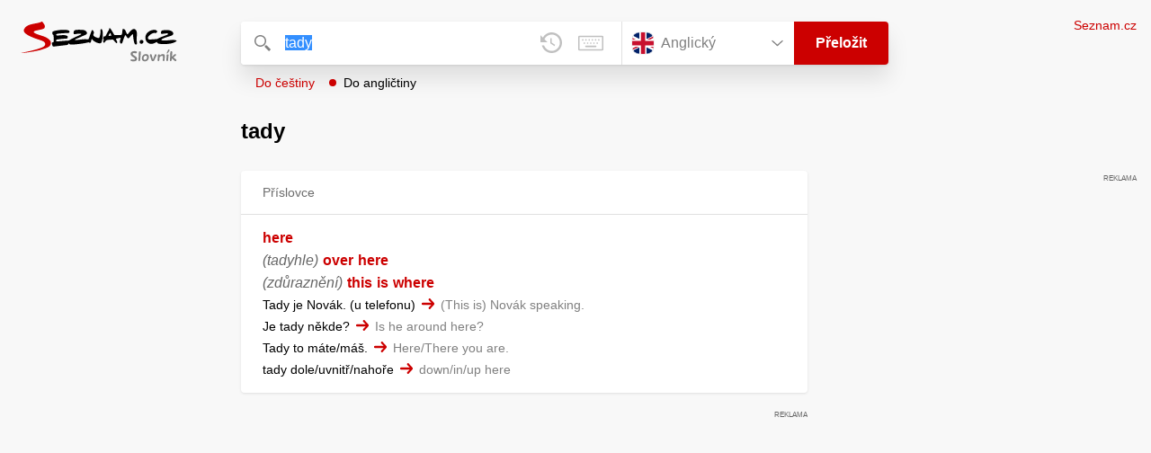

--- FILE ---
content_type: text/html; charset=utf-8
request_url: https://slovnik.seznam.cz/preklad/cesky_anglicky/tady
body_size: 8173
content:
<!DOCTYPE html><html><head><meta name="viewport" content="width=device-width" data-next-head=""/><meta charSet="UTF-8" data-next-head=""/><title data-next-head="">tady překlad z češtiny do angličtiny – Seznam Slovník</title><meta property="og:title" content="tady překlad z češtiny do angličtiny – Seznam Slovník" data-next-head=""/><meta name="viewport" content="width=device-width, initial-scale=1"/><link rel="manifest" href="/manifest.json"/><meta name="theme-color" content="#cc0000"/><meta http-equiv="X-UA-Compatible" content="IE=edge"/><link rel="apple-touch-icon" sizes="48x48" href="/icon-48.png"/><link rel="apple-touch-icon" sizes="72x72" href="/icon-72.png"/><link rel="apple-touch-icon" sizes="96x96" href="/icon-96.png"/><link rel="apple-touch-icon" sizes="128x128" href="/icon-128.png"/><link rel="apple-touch-icon" sizes="192x192" href="/icon-192.png"/><link rel="apple-touch-icon" sizes="384x384" href="/icon-384.png"/><link rel="apple-touch-icon" sizes="512x512" href="/icon-512.png"/><link rel="icon" href="/favicon.ico"/><meta name="robots" content="index, follow"/><link rel="canonical" href="https://slovnik.seznam.cz/preklad/cesky_anglicky/tady"/><meta name="twitter:card" content="summary"/><meta property="og:image:width" content="1200"/><meta property="og:image:height" content="630"/><link rel="search" type="application/opensearchdescription+xml" title="Seznam Slovník" href="/opensearch.xml"/><meta name="description" content="&#x27;tady&#x27; přeloženo ve vícejazyčném online slovníku.                             Překlady z češtiny do angličtiny, francouzštiny, němčiny, španělštiny, italštiny, ruštiny, slovenštiny a naopak."/><meta property="og:description" content="&#x27;tady&#x27; přeloženo ve vícejazyčném online slovníku.                             Překlady z češtiny do angličtiny, francouzštiny, němčiny, španělštiny, italštiny, ruštiny, slovenštiny a naopak."/><script id="sspConfig" data-nscript="beforeInteractive">window._sspDoNotLoadDOT = true;</script><link rel="preload" href="/_next/static/css/a0fe5a12e71ff434.css" as="style"/><link rel="stylesheet" href="/_next/static/css/a0fe5a12e71ff434.css" data-n-g=""/><noscript data-n-css=""></noscript><script defer="" nomodule="" src="/_next/static/chunks/polyfills-42372ed130431b0a.js"></script><script src="//h.seznam.cz/js/cmp2/cmp_stub.js" defer="" data-nscript="beforeInteractive"></script><script src="//h.seznam.cz/js/cmp2/scmp-int.js?auto_open=false" defer="" data-nscript="beforeInteractive"></script><script src="https://h.seznam.cz/js/dot-small.js" data-nscript="beforeInteractive"></script><script src="https://ssp.seznam.cz/static/js/ssp.js" defer="" data-nscript="beforeInteractive"></script><script id="loginScript" src="https://login.szn.cz/js/api/3/login.js" defer="" data-nscript="beforeInteractive"></script><script src="/_next/static/chunks/webpack-cb8b69a045348c34.js" defer=""></script><script src="/_next/static/chunks/framework-5ccde55005572d73.js" defer=""></script><script src="/_next/static/chunks/main-510c22b60896fe66.js" defer=""></script><script src="/_next/static/chunks/pages/_app-d13e340fb213133b.js" defer=""></script><script src="/_next/static/chunks/166-4a058cbd85293d71.js" defer=""></script><script src="/_next/static/chunks/328-1af1988abe334e19.js" defer=""></script><script src="/_next/static/chunks/148-f377bfcd497d3fa9.js" defer=""></script><script src="/_next/static/chunks/97-0219bc070b5d328b.js" defer=""></script><script src="/_next/static/chunks/pages/preklad-f802c0d9d61eeb4e.js" defer=""></script><script src="/_next/static/h_7QfjzvimWZ_AjL5Kn1P/_buildManifest.js" defer=""></script><script src="/_next/static/h_7QfjzvimWZ_AjL5Kn1P/_ssgManifest.js" defer=""></script></head><body><div id="__next"><div class="PageWrapper" data-dot-data="{&quot;reporter_name&quot;:&quot;page&quot;,&quot;reporter_variant&quot;:&quot;translate&quot;,&quot;language&quot;:&quot;en&quot;,&quot;query&quot;:&quot;tady&quot;}"><span class="blind-title" aria-live="assertive">tady překlad z češtiny do angličtiny – Seznam Slovník</span><header class="Header" role="banner" aria-label="Hlavička" data-dot-data="{&quot;reporter_name&quot;:&quot;header&quot;}"><div class="Header-logo"><a data-dot-data="{&quot;element_type&quot;:&quot;link&quot;,&quot;element_context&quot;:&quot;logo&quot;}" href="/preklad/anglicky"><svg viewBox="0 0 1238 342" class="Header-logo-image"><use xlink:href="#logo-344c3c23--sprite"></use></svg></a></div><div class="Header-form"><form role="search" class="Form" aria-labelledby="blind-form" data-dot-data="{&quot;reporter_name&quot;:&quot;form&quot;}"><h6 id="blind-form" class="blind">Vyhledej</h6><div class="Form-input Form-input-input"><div class="Form-input-input-iconWrapper Form-input-input-iconWrapper--search"><svg viewBox="0 0 18 18" class="Form-input-input-icon"><use xlink:href="#search-f98fb717--sprite"></use></svg></div><div class="Form-input-wrapper"><input class="szn-input-with-suggest-list Form-element Form-element-input" enterKeyHint="search" name="search" autoComplete="off" aria-label="Vyhledat" value="tady"/></div><div class="Form-input-input-suggestContainer"></div><button class="Form-input-input-iconWrapper Form-input-input-iconWrapper--clear Form-input-input-iconWrapper--button has-no-history" type="button" aria-label="Smazat" data-dot-data="{&quot;element_type&quot;:&quot;box&quot;,&quot;element_context&quot;:&quot;form&quot;,&quot;element_meaning&quot;:&quot;clear&quot;}"><svg viewBox="0 0 12 12" class="Form-input-input-icon"><use xlink:href="#clear-9f3a3e93--sprite"></use></svg></button><button class="Form-input-input-iconWrapper Form-input-input-iconWrapper--keyboard Form-input-input-iconWrapper--button Form-input-input-iconWrapper--last" type="button" aria-label="Virtuální klávesnice" data-dot-data="{&quot;element_type&quot;:&quot;box&quot;,&quot;element_context&quot;:&quot;form&quot;,&quot;element_meaning&quot;:&quot;keyboard&quot;}"><svg viewBox="0 0 30 18" class="Form-input-input-icon"><use xlink:href="#keyboard-1d1a5e8e--sprite"></use></svg></button></div><div class="Form-input-languageWrapper"><select tabindex="0" aria-label="Výběr jazyka" class="Form-element-hiddenSelect"><option id="Form-element-selectDropdown-item--en" value="en" selected="">Anglický</option><option id="Form-element-selectDropdown-item--de" value="de">Německý</option><option id="Form-element-selectDropdown-item--fr" value="fr">Francouzský</option><option id="Form-element-selectDropdown-item--it" value="it">Italský</option><option id="Form-element-selectDropdown-item--es" value="es">Španělský</option><option id="Form-element-selectDropdown-item--hr" value="hr">Chorvatský</option><option id="Form-element-selectDropdown-item--pl" value="pl">Polský</option><option id="Form-element-selectDropdown-item--ru" value="ru">Ruský</option><option id="Form-element-selectDropdown-item--sk" value="sk">Slovenský</option><option id="Form-element-selectDropdown-item--ua" value="ua">Ukrajinský</option></select><div class="Form-input Form-input-language" tabindex="-1"><button class="Form-element Form-element-select" type="button" tabindex="-1"><svg viewBox="0 0 26 26" class="Form-element-select-flag"><use xlink:href="#flag-en-29c54237--sprite"></use></svg><span class="Form-element-select-value">Anglický</span><svg viewBox="0 0 14 8" class="Form-element-select-arrow"><use xlink:href="#arrow-down-1db75ee3--sprite"></use></svg></button></div><div class="Form-input Form-input-button" data-dot-data="{&quot;element_type&quot;:&quot;box&quot;,&quot;element_context&quot;:&quot;form&quot;,&quot;element_meaning&quot;:&quot;submit&quot;}"><button type="submit" class="Form-element Form-element-button"><svg viewBox="0 0 18 18" class="mobile Form-element-button-search"><use xlink:href="#search-f98fb717--sprite"></use></svg><span class="desktop tablet">Přeložit</span></button></div></div><div class="Form-keyboard"><div class="Form-keyboard-control"><div class="Form-keyboard-control-left"><div class="Form-keyboard-select"><button class="Form-keyboard-select-button" type="button"><span class="Form-keyboard-select-value">Anglická</span><svg viewBox="0 0 14 8" class="Form-keyboard-select-arrow"><use xlink:href="#arrow-down-1db75ee3--sprite"></use></svg></button></div></div><div class="Form-keyboard-control-right"><button class="Form-keyboard-close" type="button">Zavřít</button></div></div><div class="Form-keyboard-row"><div class="Form-keyboard-key">`</div><div class="Form-keyboard-key">1</div><div class="Form-keyboard-key">2</div><div class="Form-keyboard-key">3</div><div class="Form-keyboard-key">4</div><div class="Form-keyboard-key">5</div><div class="Form-keyboard-key">6</div><div class="Form-keyboard-key">7</div><div class="Form-keyboard-key">8</div><div class="Form-keyboard-key">9</div><div class="Form-keyboard-key">0</div><div class="Form-keyboard-key">-</div><div class="Form-keyboard-key">=</div><div class="Form-keyboard-key Form-keyboard-key--backspace"><svg viewBox="0 0 26 13" class="Form-keyboard-key-backspace"><use xlink:href="#backspace-e1158fee--sprite"></use></svg></div></div><div class="Form-keyboard-row Form-keyboard-row--center"><div class="Form-keyboard-key">q</div><div class="Form-keyboard-key">w</div><div class="Form-keyboard-key">e</div><div class="Form-keyboard-key">r</div><div class="Form-keyboard-key">t</div><div class="Form-keyboard-key">y</div><div class="Form-keyboard-key">u</div><div class="Form-keyboard-key">i</div><div class="Form-keyboard-key">o</div><div class="Form-keyboard-key">p</div><div class="Form-keyboard-key">[</div><div class="Form-keyboard-key">]</div></div><div class="Form-keyboard-row"><div class="Form-keyboard-key Form-keyboard-key--caps">Caps</div><div class="Form-keyboard-key">a</div><div class="Form-keyboard-key">s</div><div class="Form-keyboard-key">d</div><div class="Form-keyboard-key">f</div><div class="Form-keyboard-key">g</div><div class="Form-keyboard-key">h</div><div class="Form-keyboard-key">j</div><div class="Form-keyboard-key">k</div><div class="Form-keyboard-key">l</div><div class="Form-keyboard-key">;</div><div class="Form-keyboard-key">&#x27;</div><div class="Form-keyboard-key Form-keyboard-key--enter"><svg viewBox="0 0 26 14" class="Form-keyboard-key-enter"><use xlink:href="#enter-9accb470--sprite"></use></svg></div></div><div class="Form-keyboard-row"><div class="Form-keyboard-key Form-keyboard-key--shift">Shift</div><div class="Form-keyboard-key">z</div><div class="Form-keyboard-key">x</div><div class="Form-keyboard-key">c</div><div class="Form-keyboard-key">v</div><div class="Form-keyboard-key">b</div><div class="Form-keyboard-key">n</div><div class="Form-keyboard-key">m</div><div class="Form-keyboard-key">,</div><div class="Form-keyboard-key">.</div><div class="Form-keyboard-key">/</div></div><div class="Form-keyboard-row Form-keyboard-row--center"><div class="Form-keyboard-key Form-keyboard-key--space"></div><div class="Form-keyboard-key Form-keyboard-key--rAlt">@&amp;#</div></div></div></form><div class="Header-direction"><a role="button" class="Header-direction-button" data-direction="to" tabindex="0" data-dot-data="{&quot;element_type&quot;:&quot;link&quot;,&quot;element_context&quot;:&quot;form&quot;,&quot;element_meaning&quot;:&quot;directionTo&quot;}" href="/preklad/anglicky_cesky/tady?strict=true">Do češtiny</a><a role="button" class="Header-direction-button active" data-direction="from" tabindex="0" data-dot-data="{&quot;element_type&quot;:&quot;link&quot;,&quot;element_context&quot;:&quot;form&quot;,&quot;element_meaning&quot;:&quot;directionFrom&quot;}" href="/preklad/cesky_anglicky/tady?strict=true">Do angličtiny</a></div></div><div class="Header-login"><szn-login-widget></szn-login-widget><a class="Header-login-link" href="https://seznam.cz" data-dot-data="{&quot;element_type&quot;:&quot;link&quot;,&quot;element_context&quot;:&quot;homepage&quot;}">Seznam.cz</a></div></header><main role="main" aria-labelledby="main-content" class="TranslatePage"><h6 class="blind" id="main-content">Hlavní obsah</h6><div class="TranslatePage-wrapper"><div class="TranslatePage-title"><h1 class="TranslatePage-word"><span class="TranslatePage-word--word">tady</span></h1></div><div class="TranslatePage-content"><div class="TranslatePage-results"><div class="TranslatePage-results-inner"><article class="Box Box--bold Box--partOfSpeech" data-dot-data="{&quot;reporter_name&quot;:&quot;translateBox&quot;}"><header class="Box-header"><h2 class="Box-header-title"><span>Příslovce</span></h2></header><section class="Box-content"><ul><li><span class="Box-content-line"><a lang="en" data-dot-data="{&quot;element_type&quot;:&quot;link&quot;,&quot;element_context&quot;:&quot;box&quot;,&quot;element_meaning&quot;:&quot;wordLink&quot;}" href="/preklad/anglicky_cesky/here?strict=true">here</a></span><span class="Box-content-line"><span lang="en"><span class='c'>(tadyhle)</span></span><span lang="en" class="space"> </span><a lang="en" data-dot-data="{&quot;element_type&quot;:&quot;link&quot;,&quot;element_context&quot;:&quot;box&quot;,&quot;element_meaning&quot;:&quot;wordLink&quot;}" href="/preklad/anglicky_cesky/over?strict=true">over</a><span lang="en" class="space"> </span><a lang="en" data-dot-data="{&quot;element_type&quot;:&quot;link&quot;,&quot;element_context&quot;:&quot;box&quot;,&quot;element_meaning&quot;:&quot;wordLink&quot;}" href="/preklad/anglicky_cesky/here?strict=true">here</a></span><span class="Box-content-line"><span lang="en"><span class='c'>(zdůraznění)</span></span><span lang="en" class="space"> </span><a lang="en" data-dot-data="{&quot;element_type&quot;:&quot;link&quot;,&quot;element_context&quot;:&quot;box&quot;,&quot;element_meaning&quot;:&quot;wordLink&quot;}" href="/preklad/anglicky_cesky/this?strict=true">this</a><span lang="en" class="space"> </span><a lang="en" data-dot-data="{&quot;element_type&quot;:&quot;link&quot;,&quot;element_context&quot;:&quot;box&quot;,&quot;element_meaning&quot;:&quot;wordLink&quot;}" href="/preklad/anglicky_cesky/is?strict=true">is</a><span lang="en" class="space"> </span><a lang="en" data-dot-data="{&quot;element_type&quot;:&quot;link&quot;,&quot;element_context&quot;:&quot;box&quot;,&quot;element_meaning&quot;:&quot;wordLink&quot;}" href="/preklad/anglicky_cesky/where?strict=true">where</a></span><span class="Box-content-line"><span lang="cs">Tady je Novák. <span class='d'>u telefonu</span></span><svg viewBox="0 0 14 11" class="Box-content-pointer"><use xlink:href="#arrow-pointer-7a87d64d--sprite"></use></svg><span lang="en" class="note">(This is) Novák speaking.</span></span><span class="Box-content-line"><span lang="cs">Je tady někde?</span><svg viewBox="0 0 14 11" class="Box-content-pointer"><use xlink:href="#arrow-pointer-7a87d64d--sprite"></use></svg><span lang="en" class="note">Is he around here?</span></span><span class="Box-content-line"><span lang="cs">Tady to máte/máš.</span><svg viewBox="0 0 14 11" class="Box-content-pointer"><use xlink:href="#arrow-pointer-7a87d64d--sprite"></use></svg><span lang="en" class="note">Here/There you are.</span></span><span class="Box-content-line"><span lang="cs">tady dole/uvnitř/nahoře</span><svg viewBox="0 0 14 11" class="Box-content-pointer"><use xlink:href="#arrow-pointer-7a87d64d--sprite"></use></svg><span lang="en" class="note">down/in/up here</span></span></li></ul></section></article><div class="MiddleContainer"></div><article class="Box Box--collapsable" data-dot-data="{&quot;reporter_name&quot;:&quot;relationsBox&quot;}"><header role="button" class="Box-header"><h2 class="Box-header-title">Synonyma</h2><button type="button" class="Box-header-button Box-header-button--expanded" tabindex="0" data-dot-data="{&quot;element_type&quot;:&quot;box&quot;,&quot;element_context&quot;:&quot;box&quot;,&quot;element_meaning&quot;:&quot;tableButton&quot;}"><svg viewBox="0 0 14 8" class="Box-header-button-icon turned"><use xlink:href="#arrow-down-1db75ee3--sprite"></use></svg></button></header><section class="Box-content"><p class="Box-content-words"><a data-dot-data="{&quot;element_type&quot;:&quot;link&quot;,&quot;element_context&quot;:&quot;box&quot;,&quot;element_meaning&quot;:&quot;wordLink&quot;}" class="Box-content-link" lang="cs" href="/preklad/cesky_anglicky/tu">tu</a> <a data-dot-data="{&quot;element_type&quot;:&quot;link&quot;,&quot;element_context&quot;:&quot;box&quot;,&quot;element_meaning&quot;:&quot;wordLink&quot;}" class="Box-content-link" lang="cs" href="/preklad/cesky_anglicky/zde">zde</a> </p></section></article><article class="Box Box--collapsable" data-dot-data="{&quot;reporter_name&quot;:&quot;relationsBox&quot;}"><header role="button" class="Box-header"><h2 class="Box-header-title">Antonyma</h2><button type="button" class="Box-header-button Box-header-button--expanded" tabindex="0" data-dot-data="{&quot;element_type&quot;:&quot;box&quot;,&quot;element_context&quot;:&quot;box&quot;,&quot;element_meaning&quot;:&quot;tableButton&quot;}"><svg viewBox="0 0 14 8" class="Box-header-button-icon turned"><use xlink:href="#arrow-down-1db75ee3--sprite"></use></svg></button></header><section class="Box-content"><p class="Box-content-words"><a data-dot-data="{&quot;element_type&quot;:&quot;link&quot;,&quot;element_context&quot;:&quot;box&quot;,&quot;element_meaning&quot;:&quot;wordLink&quot;}" class="Box-content-link" lang="cs" href="/preklad/cesky_anglicky/tam">tam</a> </p></section></article><article class="Box Box--collapsable" data-dot-data="{&quot;reporter_name&quot;:&quot;samplesBox&quot;}"><header class="Box-header"><h2 class="Box-header-title">Vyskytuje se v</h2><button type="button" class="Box-header-button Box-header-button--expanded" tabindex="0" data-dot-data="{&quot;element_type&quot;:&quot;box&quot;,&quot;element_context&quot;:&quot;box&quot;,&quot;element_meaning&quot;:&quot;tableButton&quot;}"><svg viewBox="0 0 14 8" class="Box-header-button-icon turned"><use xlink:href="#arrow-down-1db75ee3--sprite"></use></svg></button></header><section class="Box-content"><div class="Box-content-words"><p><a lang="cs" data-dot-data="{&quot;element_type&quot;:&quot;link&quot;,&quot;element_context&quot;:&quot;box&quot;,&quot;element_meaning&quot;:&quot;wordLink&quot;}" href="/preklad/anglicky_cesky/n%C4%9Bkde">někde</a>: <span lang="en">někde <span class='bold'>tady</span></span><svg viewBox="0 0 14 11" class="Box-content-pointer"><use xlink:href="#arrow-pointer-7a87d64d--sprite"></use></svg><span lang="cs" class="note">(somewhere) around here, over here, hereabouts</span></p><p><a lang="cs" data-dot-data="{&quot;element_type&quot;:&quot;link&quot;,&quot;element_context&quot;:&quot;box&quot;,&quot;element_meaning&quot;:&quot;wordLink&quot;}" href="/preklad/anglicky_cesky/bl%C3%ADzko">blízko</a>: <span lang="en">Je <span class='bold'>tady</span> někde blízko benzínka?</span><svg viewBox="0 0 14 11" class="Box-content-pointer"><use xlink:href="#arrow-pointer-7a87d64d--sprite"></use></svg><span lang="cs" class="note">Is there a gas station nearby?</span></p><p><a lang="cs" data-dot-data="{&quot;element_type&quot;:&quot;link&quot;,&quot;element_context&quot;:&quot;box&quot;,&quot;element_meaning&quot;:&quot;wordLink&quot;}" href="/preklad/anglicky_cesky/br%C3%A1t%20se">brát se</a>: <span lang="en">Kde se <span class='bold'>tady</span> bereš?</span><svg viewBox="0 0 14 11" class="Box-content-pointer"><use xlink:href="#arrow-pointer-7a87d64d--sprite"></use></svg><span lang="cs" class="note">What are you doing here?, What brings you here?</span></p><p><a lang="cs" data-dot-data="{&quot;element_type&quot;:&quot;link&quot;,&quot;element_context&quot;:&quot;box&quot;,&quot;element_meaning&quot;:&quot;wordLink&quot;}" href="/preklad/anglicky_cesky/b%C3%BDt">být</a>: <span lang="en">Jsem <span class='bold'>tady.</span></span><svg viewBox="0 0 14 11" class="Box-content-pointer"><use xlink:href="#arrow-pointer-7a87d64d--sprite"></use></svg><span lang="cs" class="note">I am here.</span></p><p><a lang="cs" data-dot-data="{&quot;element_type&quot;:&quot;link&quot;,&quot;element_context&quot;:&quot;box&quot;,&quot;element_meaning&quot;:&quot;wordLink&quot;}" href="/preklad/anglicky_cesky/b%C3%BDt">být</a>: <span lang="en">Není <span class='bold'>tady.</span></span><svg viewBox="0 0 14 11" class="Box-content-pointer"><use xlink:href="#arrow-pointer-7a87d64d--sprite"></use></svg><span lang="cs" class="note">He isn't here.</span></p><p><a lang="cs" data-dot-data="{&quot;element_type&quot;:&quot;link&quot;,&quot;element_context&quot;:&quot;box&quot;,&quot;element_meaning&quot;:&quot;wordLink&quot;}" href="/preklad/anglicky_cesky/d%C4%9Blat">dělat</a>: <span lang="en">Co <span class='bold'>(tady)</span> děláš?</span><svg viewBox="0 0 14 11" class="Box-content-pointer"><use xlink:href="#arrow-pointer-7a87d64d--sprite"></use></svg><span lang="cs" class="note">What are you doing (here)?</span></p><p><a lang="cs" data-dot-data="{&quot;element_type&quot;:&quot;link&quot;,&quot;element_context&quot;:&quot;box&quot;,&quot;element_meaning&quot;:&quot;wordLink&quot;}" href="/preklad/anglicky_cesky/dokud">dokud</a>: <span lang="en">Dokud jsem tu/<span class='bold'>tady</span> budu já ...</span><svg viewBox="0 0 14 11" class="Box-content-pointer"><use xlink:href="#arrow-pointer-7a87d64d--sprite"></use></svg><span lang="cs" class="note">As long as I am here ...</span></p><p><a lang="cs" data-dot-data="{&quot;element_type&quot;:&quot;link&quot;,&quot;element_context&quot;:&quot;box&quot;,&quot;element_meaning&quot;:&quot;wordLink&quot;}" href="/preklad/anglicky_cesky/dovolen%C3%A1">dovolená</a>: <span lang="en">Jsme <span class='bold'>tady</span> na dovolené.</span><svg viewBox="0 0 14 11" class="Box-content-pointer"><use xlink:href="#arrow-pointer-7a87d64d--sprite"></use></svg><span lang="cs" class="note">We are here on holiday.</span></p><p><a lang="cs" data-dot-data="{&quot;element_type&quot;:&quot;link&quot;,&quot;element_context&quot;:&quot;box&quot;,&quot;element_meaning&quot;:&quot;wordLink&quot;}" href="/preklad/anglicky_cesky/horko">horko</a>: <span lang="en">Je <span class='bold'>tady</span> horko.</span><svg viewBox="0 0 14 11" class="Box-content-pointer"><use xlink:href="#arrow-pointer-7a87d64d--sprite"></use></svg><span lang="cs" class="note">It's hot in here.</span></p><p><a lang="cs" data-dot-data="{&quot;element_type&quot;:&quot;link&quot;,&quot;element_context&quot;:&quot;box&quot;,&quot;element_meaning&quot;:&quot;wordLink&quot;}" href="/preklad/anglicky_cesky/chl%C3%ADvek">chlívek</a>: <span lang="en"><span class='bold'>Tady</span> je ale chlívek!</span><svg viewBox="0 0 14 11" class="Box-content-pointer"><use xlink:href="#arrow-pointer-7a87d64d--sprite"></use></svg><span lang="cs" class="note">What a sty!</span></p><p><a lang="cs" data-dot-data="{&quot;element_type&quot;:&quot;link&quot;,&quot;element_context&quot;:&quot;box&quot;,&quot;element_meaning&quot;:&quot;wordLink&quot;}" href="/preklad/anglicky_cesky/cht%C3%ADt">chtít</a>: <span lang="en">Chci, abys zůstal <span class='bold'>tady.</span></span><svg viewBox="0 0 14 11" class="Box-content-pointer"><use xlink:href="#arrow-pointer-7a87d64d--sprite"></use></svg><span lang="cs" class="note">I want you to stay here.</span></p><p><a lang="cs" data-dot-data="{&quot;element_type&quot;:&quot;link&quot;,&quot;element_context&quot;:&quot;box&quot;,&quot;element_meaning&quot;:&quot;wordLink&quot;}" href="/preklad/anglicky_cesky/chyb%C4%9Bt">chybět</a>: <span lang="en">Něco <span class='bold'>tady</span> chybí.</span><svg viewBox="0 0 14 11" class="Box-content-pointer"><use xlink:href="#arrow-pointer-7a87d64d--sprite"></use></svg><span lang="cs" class="note">Something is missing here.</span></p><p><a lang="cs" data-dot-data="{&quot;element_type&quot;:&quot;link&quot;,&quot;element_context&quot;:&quot;box&quot;,&quot;element_meaning&quot;:&quot;wordLink&quot;}" href="/preklad/anglicky_cesky/ji%C5%BE">již</a>: <span lang="en">Již <span class='bold'>tady</span> nebydlí.</span><svg viewBox="0 0 14 11" class="Box-content-pointer"><use xlink:href="#arrow-pointer-7a87d64d--sprite"></use></svg><span lang="cs" class="note">She doesn't live here any more.</span></p><p><a lang="cs" data-dot-data="{&quot;element_type&quot;:&quot;link&quot;,&quot;element_context&quot;:&quot;box&quot;,&quot;element_meaning&quot;:&quot;wordLink&quot;}" href="/preklad/anglicky_cesky/kdyby">kdyby</a>: <span lang="en">Kdyby tak byl <span class='bold'>tady.</span></span><svg viewBox="0 0 14 11" class="Box-content-pointer"><use xlink:href="#arrow-pointer-7a87d64d--sprite"></use></svg><span lang="cs" class="note">If only he were here.</span></p><p><a lang="cs" data-dot-data="{&quot;element_type&quot;:&quot;link&quot;,&quot;element_context&quot;:&quot;box&quot;,&quot;element_meaning&quot;:&quot;wordLink&quot;}" href="/preklad/anglicky_cesky/m%C3%ADt">mít</a>: <span lang="en"><span class='bold'>Tady</span> máš/máte.</span><svg viewBox="0 0 14 11" class="Box-content-pointer"><use xlink:href="#arrow-pointer-7a87d64d--sprite"></use></svg><span lang="cs" class="note"><span class='c'>při podávání</span> Here you are!</span></p><p><a lang="cs" data-dot-data="{&quot;element_type&quot;:&quot;link&quot;,&quot;element_context&quot;:&quot;box&quot;,&quot;element_meaning&quot;:&quot;wordLink&quot;}" href="/preklad/anglicky_cesky/motat%20se">motat se</a>: <span lang="en">Nemotej se <span class='bold'>tady</span>! <span class='d'>nepřekážej</span></span><svg viewBox="0 0 14 11" class="Box-content-pointer"><use xlink:href="#arrow-pointer-7a87d64d--sprite"></use></svg><span lang="cs" class="note">Get out of the way!</span></p><p><a lang="cs" data-dot-data="{&quot;element_type&quot;:&quot;link&quot;,&quot;element_context&quot;:&quot;box&quot;,&quot;element_meaning&quot;:&quot;wordLink&quot;}" href="/preklad/anglicky_cesky/n%C4%9Bkam">někam</a>: <span lang="en">Dá se <span class='bold'>tady</span> někam jít? <span class='d'>za zábavou</span></span><svg viewBox="0 0 14 11" class="Box-content-pointer"><use xlink:href="#arrow-pointer-7a87d64d--sprite"></use></svg><span lang="cs" class="note">Is there any place to go here?</span></p><p><a lang="cs" data-dot-data="{&quot;element_type&quot;:&quot;link&quot;,&quot;element_context&quot;:&quot;box&quot;,&quot;element_meaning&quot;:&quot;wordLink&quot;}" href="/preklad/anglicky_cesky/n%C4%9Bkdo">někdo</a>: <span lang="en">Je <span class='bold'>tady</span> někdo?</span><svg viewBox="0 0 14 11" class="Box-content-pointer"><use xlink:href="#arrow-pointer-7a87d64d--sprite"></use></svg><span lang="cs" class="note">(Is there) anybody here?</span></p><p><a lang="cs" data-dot-data="{&quot;element_type&quot;:&quot;link&quot;,&quot;element_context&quot;:&quot;box&quot;,&quot;element_meaning&quot;:&quot;wordLink&quot;}" href="/preklad/anglicky_cesky/ne%C5%BE">než</a>: <span lang="en">Než <span class='bold'>tady</span> čekat, půjdu sám.</span><svg viewBox="0 0 14 11" class="Box-content-pointer"><use xlink:href="#arrow-pointer-7a87d64d--sprite"></use></svg><span lang="cs" class="note">I'll go alone rather than wait.</span></p><p><a lang="cs" data-dot-data="{&quot;element_type&quot;:&quot;link&quot;,&quot;element_context&quot;:&quot;box&quot;,&quot;element_meaning&quot;:&quot;wordLink&quot;}" href="/preklad/anglicky_cesky/nikdo">nikdo</a>: <span lang="en"><span class='bold'>Tady</span> nikoho nenajdeme.</span><svg viewBox="0 0 14 11" class="Box-content-pointer"><use xlink:href="#arrow-pointer-7a87d64d--sprite"></use></svg><span lang="cs" class="note">We won't find anybody here.</span></p><p><a lang="cs" data-dot-data="{&quot;element_type&quot;:&quot;link&quot;,&quot;element_context&quot;:&quot;box&quot;,&quot;element_meaning&quot;:&quot;wordLink&quot;}" href="/preklad/anglicky_cesky/o">o</a>: <span lang="en">O to <span class='bold'>(tady)</span> nejde.</span><svg viewBox="0 0 14 11" class="Box-content-pointer"><use xlink:href="#arrow-pointer-7a87d64d--sprite"></use></svg><span lang="cs" class="note">That is not the point.</span></p><p><a lang="cs" data-dot-data="{&quot;element_type&quot;:&quot;link&quot;,&quot;element_context&quot;:&quot;box&quot;,&quot;element_meaning&quot;:&quot;wordLink&quot;}" href="/preklad/anglicky_cesky/pobl%C3%AD%C5%BE">poblíž</a>: <span lang="en">Je <span class='bold'>tady</span> poblíž lékárna?</span><svg viewBox="0 0 14 11" class="Box-content-pointer"><use xlink:href="#arrow-pointer-7a87d64d--sprite"></use></svg><span lang="cs" class="note">Is there a pharmacy near here?</span></p><p><a lang="cs" data-dot-data="{&quot;element_type&quot;:&quot;link&quot;,&quot;element_context&quot;:&quot;box&quot;,&quot;element_meaning&quot;:&quot;wordLink&quot;}" href="/preklad/anglicky_cesky/podepsat%20se">podepsat se</a>: <span lang="en">Podepište se <span class='bold'>tady.</span></span><svg viewBox="0 0 14 11" class="Box-content-pointer"><use xlink:href="#arrow-pointer-7a87d64d--sprite"></use></svg><span lang="cs" class="note">Put your signature here.</span></p><p><a lang="cs" data-dot-data="{&quot;element_type&quot;:&quot;link&quot;,&quot;element_context&quot;:&quot;box&quot;,&quot;element_meaning&quot;:&quot;wordLink&quot;}" href="/preklad/anglicky_cesky/policie">policie</a>: <span lang="en">Je <span class='bold'>tady</span> policie.</span><svg viewBox="0 0 14 11" class="Box-content-pointer"><use xlink:href="#arrow-pointer-7a87d64d--sprite"></use></svg><span lang="cs" class="note">The police are here.</span></p><p><a lang="cs" data-dot-data="{&quot;element_type&quot;:&quot;link&quot;,&quot;element_context&quot;:&quot;box&quot;,&quot;element_meaning&quot;:&quot;wordLink&quot;}" href="/preklad/anglicky_cesky/poprv%C3%A9">poprvé</a>: <span lang="en">Jste <span class='bold'>tady</span> poprvé?</span><svg viewBox="0 0 14 11" class="Box-content-pointer"><use xlink:href="#arrow-pointer-7a87d64d--sprite"></use></svg><span lang="cs" class="note">Is this your first time/stay here?, Are you here for the first time?</span></p><p><a lang="cs" data-dot-data="{&quot;element_type&quot;:&quot;link&quot;,&quot;element_context&quot;:&quot;box&quot;,&quot;element_meaning&quot;:&quot;wordLink&quot;}" href="/preklad/anglicky_cesky/prvn%C4%9B">prvně</a>: <span lang="en">Jste <span class='bold'>tady</span> prvně?</span><svg viewBox="0 0 14 11" class="Box-content-pointer"><use xlink:href="#arrow-pointer-7a87d64d--sprite"></use></svg><span lang="cs" class="note">Are you here for the first time?, Is this your first time here?</span></p><p><a lang="cs" data-dot-data="{&quot;element_type&quot;:&quot;link&quot;,&quot;element_context&quot;:&quot;box&quot;,&quot;element_meaning&quot;:&quot;wordLink&quot;}" href="/preklad/anglicky_cesky/sch%C3%A1zet">scházet</a>: <span lang="en">Něco <span class='bold'>tady</span> schází.</span><svg viewBox="0 0 14 11" class="Box-content-pointer"><use xlink:href="#arrow-pointer-7a87d64d--sprite"></use></svg><span lang="cs" class="note">Something is missing here.</span></p><p><a lang="cs" data-dot-data="{&quot;element_type&quot;:&quot;link&quot;,&quot;element_context&quot;:&quot;box&quot;,&quot;element_meaning&quot;:&quot;wordLink&quot;}" href="/preklad/anglicky_cesky/stav%C4%9Bt">stavět</a>: <span lang="en">Vlak <span class='bold'>tady</span> nestaví.</span><svg viewBox="0 0 14 11" class="Box-content-pointer"><use xlink:href="#arrow-pointer-7a87d64d--sprite"></use></svg><span lang="cs" class="note">The train doesn't stop/call here.</span></p><p><a lang="cs" data-dot-data="{&quot;element_type&quot;:&quot;link&quot;,&quot;element_context&quot;:&quot;box&quot;,&quot;element_meaning&quot;:&quot;wordLink&quot;}" href="/preklad/anglicky_cesky/%C5%A1%C3%A9fovat">šéfovat</a>: <span lang="en">Kdo tomu <span class='bold'>tady</span> šéfuje?</span><svg viewBox="0 0 14 11" class="Box-content-pointer"><use xlink:href="#arrow-pointer-7a87d64d--sprite"></use></svg><span lang="cs" class="note">Who is in charge here?</span></p><p><a lang="cs" data-dot-data="{&quot;element_type&quot;:&quot;link&quot;,&quot;element_context&quot;:&quot;box&quot;,&quot;element_meaning&quot;:&quot;wordLink&quot;}" href="/preklad/anglicky_cesky/v%C4%9B%C4%8Dnost">věčnost</a>: <span lang="en">Čekám <span class='bold'>tady</span> věčnost.</span><svg viewBox="0 0 14 11" class="Box-content-pointer"><use xlink:href="#arrow-pointer-7a87d64d--sprite"></use></svg><span lang="cs" class="note">I've been waiting here for ages.</span></p><p><a lang="cs" data-dot-data="{&quot;element_type&quot;:&quot;link&quot;,&quot;element_context&quot;:&quot;box&quot;,&quot;element_meaning&quot;:&quot;wordLink&quot;}" href="/preklad/anglicky_cesky/vedro">vedro</a>: <span lang="en">Je <span class='bold'>(tady)</span> vedro.</span><svg viewBox="0 0 14 11" class="Box-content-pointer"><use xlink:href="#arrow-pointer-7a87d64d--sprite"></use></svg><span lang="cs" class="note">It is very hot (here).</span></p><p><a lang="cs" data-dot-data="{&quot;element_type&quot;:&quot;link&quot;,&quot;element_context&quot;:&quot;box&quot;,&quot;element_meaning&quot;:&quot;wordLink&quot;}" href="/preklad/anglicky_cesky/z%C5%AFstat">zůstat</a>: <span lang="en">Jak dlouho <span class='bold'>tady</span> zůstanete?</span><svg viewBox="0 0 14 11" class="Box-content-pointer"><use xlink:href="#arrow-pointer-7a87d64d--sprite"></use></svg><span lang="cs" class="note">How long are you going to stay?</span></p><p><a lang="cs" data-dot-data="{&quot;element_type&quot;:&quot;link&quot;,&quot;element_context&quot;:&quot;box&quot;,&quot;element_meaning&quot;:&quot;wordLink&quot;}" href="/preklad/cesky_anglicky/here">here</a>: <span lang="en">near here</span><svg viewBox="0 0 14 11" class="Box-content-pointer"><use xlink:href="#arrow-pointer-7a87d64d--sprite"></use></svg><span lang="cs" class="note"><span class='bold'>tady</span> poblíž</span></p><p><a lang="cs" data-dot-data="{&quot;element_type&quot;:&quot;link&quot;,&quot;element_context&quot;:&quot;box&quot;,&quot;element_meaning&quot;:&quot;wordLink&quot;}" href="/preklad/cesky_anglicky/near">near</a>: <span lang="en">near here</span><svg viewBox="0 0 14 11" class="Box-content-pointer"><use xlink:href="#arrow-pointer-7a87d64d--sprite"></use></svg><span lang="cs" class="note"><span class='bold'>tady</span> poblíž, nedaleko odsud</span></p><p><a lang="cs" data-dot-data="{&quot;element_type&quot;:&quot;link&quot;,&quot;element_context&quot;:&quot;box&quot;,&quot;element_meaning&quot;:&quot;wordLink&quot;}" href="/preklad/cesky_anglicky/anybody">anybody</a>: <span lang="en">Is there anybody here?</span><svg viewBox="0 0 14 11" class="Box-content-pointer"><use xlink:href="#arrow-pointer-7a87d64d--sprite"></use></svg><span lang="cs" class="note">Je <span class='bold'>tady</span> někdo?</span></p><p><a lang="cs" data-dot-data="{&quot;element_type&quot;:&quot;link&quot;,&quot;element_context&quot;:&quot;box&quot;,&quot;element_meaning&quot;:&quot;wordLink&quot;}" href="/preklad/cesky_anglicky/be">be</a>: <span lang="en">I am still here.</span><svg viewBox="0 0 14 11" class="Box-content-pointer"><use xlink:href="#arrow-pointer-7a87d64d--sprite"></use></svg><span lang="cs" class="note">Ještě jsem <span class='bold'>tady.</span></span></p><p><a lang="cs" data-dot-data="{&quot;element_type&quot;:&quot;link&quot;,&quot;element_context&quot;:&quot;box&quot;,&quot;element_meaning&quot;:&quot;wordLink&quot;}" href="/preklad/cesky_anglicky/before">before</a>: <span lang="en">I have never been here before.</span><svg viewBox="0 0 14 11" class="Box-content-pointer"><use xlink:href="#arrow-pointer-7a87d64d--sprite"></use></svg><span lang="cs" class="note">Nikdy předtím jsem <span class='bold'>tady</span> nebyl.</span></p><p><a lang="cs" data-dot-data="{&quot;element_type&quot;:&quot;link&quot;,&quot;element_context&quot;:&quot;box&quot;,&quot;element_meaning&quot;:&quot;wordLink&quot;}" href="/preklad/cesky_anglicky/business">business</a>: <span lang="en">I'm here on business.</span><svg viewBox="0 0 14 11" class="Box-content-pointer"><use xlink:href="#arrow-pointer-7a87d64d--sprite"></use></svg><span lang="cs" class="note">Jsem <span class='bold'>tady</span> služebně.</span></p><p><a lang="cs" data-dot-data="{&quot;element_type&quot;:&quot;link&quot;,&quot;element_context&quot;:&quot;box&quot;,&quot;element_meaning&quot;:&quot;wordLink&quot;}" href="/preklad/cesky_anglicky/charge">charge</a>: <span lang="en">Who is in charge here?</span><svg viewBox="0 0 14 11" class="Box-content-pointer"><use xlink:href="#arrow-pointer-7a87d64d--sprite"></use></svg><span lang="cs" class="note">Kdo to <span class='bold'>tady</span> vede?, Kdo tomu <span class='bold'>tady</span> šéfuje?</span></p><p><a lang="cs" data-dot-data="{&quot;element_type&quot;:&quot;link&quot;,&quot;element_context&quot;:&quot;box&quot;,&quot;element_meaning&quot;:&quot;wordLink&quot;}" href="/preklad/cesky_anglicky/do">do</a>: <span lang="en">What are you doing here?</span><svg viewBox="0 0 14 11" class="Box-content-pointer"><use xlink:href="#arrow-pointer-7a87d64d--sprite"></use></svg><span lang="cs" class="note">Co <span class='bold'>tady</span> děláš?</span></p><p><a lang="cs" data-dot-data="{&quot;element_type&quot;:&quot;link&quot;,&quot;element_context&quot;:&quot;box&quot;,&quot;element_meaning&quot;:&quot;wordLink&quot;}" href="/preklad/cesky_anglicky/do">do</a>: <span lang="en">Does he work here? – No, he doesn't.</span><svg viewBox="0 0 14 11" class="Box-content-pointer"><use xlink:href="#arrow-pointer-7a87d64d--sprite"></use></svg><span lang="cs" class="note">Pracuje <span class='bold'>tady</span>? – Nepracuje.</span></p><p><a lang="cs" data-dot-data="{&quot;element_type&quot;:&quot;link&quot;,&quot;element_context&quot;:&quot;box&quot;,&quot;element_meaning&quot;:&quot;wordLink&quot;}" href="/preklad/cesky_anglicky/here">here</a>: <span lang="en">Here we are.</span><svg viewBox="0 0 14 11" class="Box-content-pointer"><use xlink:href="#arrow-pointer-7a87d64d--sprite"></use></svg><span lang="cs" class="note">Tak jsme <span class='bold'>tady.</span> <span class='d'>po příjezdu na určité místo</span></span></p><p><a lang="cs" data-dot-data="{&quot;element_type&quot;:&quot;link&quot;,&quot;element_context&quot;:&quot;box&quot;,&quot;element_meaning&quot;:&quot;wordLink&quot;}" href="/preklad/cesky_anglicky/here">here</a>: <span lang="en">Here you are.</span><svg viewBox="0 0 14 11" class="Box-content-pointer"><use xlink:href="#arrow-pointer-7a87d64d--sprite"></use></svg><span lang="cs" class="note"><span class='bold'>Tady</span> to máš., Prosím <span class='bold'>(tady</span> je to). <span class='d'>při předání ap.</span></span></p><p><a lang="cs" data-dot-data="{&quot;element_type&quot;:&quot;link&quot;,&quot;element_context&quot;:&quot;box&quot;,&quot;element_meaning&quot;:&quot;wordLink&quot;}" href="/preklad/cesky_anglicky/it">it</a>: <span lang="en">I like it here.</span><svg viewBox="0 0 14 11" class="Box-content-pointer"><use xlink:href="#arrow-pointer-7a87d64d--sprite"></use></svg><span lang="cs" class="note">Líbí se mi <span class='bold'>tady.</span></span></p><p><a lang="cs" data-dot-data="{&quot;element_type&quot;:&quot;link&quot;,&quot;element_context&quot;:&quot;box&quot;,&quot;element_meaning&quot;:&quot;wordLink&quot;}" href="/preklad/cesky_anglicky/it">it</a>: <span lang="en">It's Max.</span><svg viewBox="0 0 14 11" class="Box-content-pointer"><use xlink:href="#arrow-pointer-7a87d64d--sprite"></use></svg><span lang="cs" class="note"><span class='bold'>Tady</span> je/U telefonu Max.</span></p><p><a lang="cs" data-dot-data="{&quot;element_type&quot;:&quot;link&quot;,&quot;element_context&quot;:&quot;box&quot;,&quot;element_meaning&quot;:&quot;wordLink&quot;}" href="/preklad/cesky_anglicky/mind">mind</a>: <span lang="en">Would you mind my smoking here?</span><svg viewBox="0 0 14 11" class="Box-content-pointer"><use xlink:href="#arrow-pointer-7a87d64d--sprite"></use></svg><span lang="cs" class="note">Nevadilo by Vám, kdybych <span class='bold'>tady</span> kouřil?</span></p><p><a lang="cs" data-dot-data="{&quot;element_type&quot;:&quot;link&quot;,&quot;element_context&quot;:&quot;box&quot;,&quot;element_meaning&quot;:&quot;wordLink&quot;}" href="/preklad/cesky_anglicky/missing">missing</a>: <span lang="en">Something is missing here.</span><svg viewBox="0 0 14 11" class="Box-content-pointer"><use xlink:href="#arrow-pointer-7a87d64d--sprite"></use></svg><span lang="cs" class="note">Něco <span class='bold'>tady</span> chybí.</span></p><p><a lang="cs" data-dot-data="{&quot;element_type&quot;:&quot;link&quot;,&quot;element_context&quot;:&quot;box&quot;,&quot;element_meaning&quot;:&quot;wordLink&quot;}" href="/preklad/cesky_anglicky/one">one</a>: <span lang="en">One can't eat here.</span><svg viewBox="0 0 14 11" class="Box-content-pointer"><use xlink:href="#arrow-pointer-7a87d64d--sprite"></use></svg><span lang="cs" class="note"><span class='bold'>Tady</span> se nedá jíst.</span></p><p><a lang="cs" data-dot-data="{&quot;element_type&quot;:&quot;link&quot;,&quot;element_context&quot;:&quot;box&quot;,&quot;element_meaning&quot;:&quot;wordLink&quot;}" href="/preklad/cesky_anglicky/pending">pending</a>: <span lang="en">He is here pending his request for asylum.</span><svg viewBox="0 0 14 11" class="Box-content-pointer"><use xlink:href="#arrow-pointer-7a87d64d--sprite"></use></svg><span lang="cs" class="note">Je <span class='bold'>tady</span> na vyřízení své žádosti o azyl.</span></p><p><a lang="cs" data-dot-data="{&quot;element_type&quot;:&quot;link&quot;,&quot;element_context&quot;:&quot;box&quot;,&quot;element_meaning&quot;:&quot;wordLink&quot;}" href="/preklad/cesky_anglicky/plentiful">plentiful</a>: <span lang="en">Fish is plentiful here.</span><svg viewBox="0 0 14 11" class="Box-content-pointer"><use xlink:href="#arrow-pointer-7a87d64d--sprite"></use></svg><span lang="cs" class="note">Je <span class='bold'>tady</span> spousta ryb.</span></p><p><a lang="cs" data-dot-data="{&quot;element_type&quot;:&quot;link&quot;,&quot;element_context&quot;:&quot;box&quot;,&quot;element_meaning&quot;:&quot;wordLink&quot;}" href="/preklad/cesky_anglicky/point">point</a>: <span lang="en">That is not the point.</span><svg viewBox="0 0 14 11" class="Box-content-pointer"><use xlink:href="#arrow-pointer-7a87d64d--sprite"></use></svg><span lang="cs" class="note">O to <span class='bold'>tady</span> nejde.</span></p><p><a lang="cs" data-dot-data="{&quot;element_type&quot;:&quot;link&quot;,&quot;element_context&quot;:&quot;box&quot;,&quot;element_meaning&quot;:&quot;wordLink&quot;}" href="/preklad/cesky_anglicky/quit">quit</a>: <span lang="en">I quit.</span><svg viewBox="0 0 14 11" class="Box-content-pointer"><use xlink:href="#arrow-pointer-7a87d64d--sprite"></use></svg><span lang="cs" class="note">Končím <span class='bold'>(tady).</span> <span class='d'>v práci ap.</span></span></p><p><a lang="cs" data-dot-data="{&quot;element_type&quot;:&quot;link&quot;,&quot;element_context&quot;:&quot;box&quot;,&quot;element_meaning&quot;:&quot;wordLink&quot;}" href="/preklad/cesky_anglicky/right">right</a>: <span lang="en">Right here, right now.</span><svg viewBox="0 0 14 11" class="Box-content-pointer"><use xlink:href="#arrow-pointer-7a87d64d--sprite"></use></svg><span lang="cs" class="note">Právě <span class='bold'>tady</span>, právě teď.</span></p><p><a lang="cs" data-dot-data="{&quot;element_type&quot;:&quot;link&quot;,&quot;element_context&quot;:&quot;box&quot;,&quot;element_meaning&quot;:&quot;wordLink&quot;}" href="/preklad/cesky_anglicky/safe">safe</a>: <span lang="en">You are safe here.</span><svg viewBox="0 0 14 11" class="Box-content-pointer"><use xlink:href="#arrow-pointer-7a87d64d--sprite"></use></svg><span lang="cs" class="note"><span class='bold'>Tady</span> jste v bezpečí.</span></p><p><a lang="cs" data-dot-data="{&quot;element_type&quot;:&quot;link&quot;,&quot;element_context&quot;:&quot;box&quot;,&quot;element_meaning&quot;:&quot;wordLink&quot;}" href="/preklad/cesky_anglicky/something">something</a>: <span lang="en">He is here, that's something.</span><svg viewBox="0 0 14 11" class="Box-content-pointer"><use xlink:href="#arrow-pointer-7a87d64d--sprite"></use></svg><span lang="cs" class="note">Je <span class='bold'>tady</span>, alespoň že to.</span></p><p><a lang="cs" data-dot-data="{&quot;element_type&quot;:&quot;link&quot;,&quot;element_context&quot;:&quot;box&quot;,&quot;element_meaning&quot;:&quot;wordLink&quot;}" href="/preklad/cesky_anglicky/still">still</a>: <span lang="en">Are you still here?</span><svg viewBox="0 0 14 11" class="Box-content-pointer"><use xlink:href="#arrow-pointer-7a87d64d--sprite"></use></svg><span lang="cs" class="note">Ty jsi ještě <span class='bold'>tady</span>?</span></p><p><a lang="cs" data-dot-data="{&quot;element_type&quot;:&quot;link&quot;,&quot;element_context&quot;:&quot;box&quot;,&quot;element_meaning&quot;:&quot;wordLink&quot;}" href="/preklad/cesky_anglicky/they">they</a>: <span lang="en">They are here.</span><svg viewBox="0 0 14 11" class="Box-content-pointer"><use xlink:href="#arrow-pointer-7a87d64d--sprite"></use></svg><span lang="cs" class="note">Jsou <span class='bold'>tady.</span></span></p><p><a lang="cs" data-dot-data="{&quot;element_type&quot;:&quot;link&quot;,&quot;element_context&quot;:&quot;box&quot;,&quot;element_meaning&quot;:&quot;wordLink&quot;}" href="/preklad/cesky_anglicky/this">this</a>: <span lang="en">Hello, this is John.</span><svg viewBox="0 0 14 11" class="Box-content-pointer"><use xlink:href="#arrow-pointer-7a87d64d--sprite"></use></svg><span lang="cs" class="note">Ahoj, <span class='bold'>tady</span> John.</span></p><p><a lang="cs" data-dot-data="{&quot;element_type&quot;:&quot;link&quot;,&quot;element_context&quot;:&quot;box&quot;,&quot;element_meaning&quot;:&quot;wordLink&quot;}" href="/preklad/cesky_anglicky/want">want</a>: <span lang="en">I want you to stay here.</span><svg viewBox="0 0 14 11" class="Box-content-pointer"><use xlink:href="#arrow-pointer-7a87d64d--sprite"></use></svg><span lang="cs" class="note">Chci, abys <span class='bold'>tady</span> zůstal.</span></p><p><a lang="cs" data-dot-data="{&quot;element_type&quot;:&quot;link&quot;,&quot;element_context&quot;:&quot;box&quot;,&quot;element_meaning&quot;:&quot;wordLink&quot;}" href="/preklad/cesky_anglicky/welcome">welcome</a>: <span lang="en">You are only welcome to stay.</span><svg viewBox="0 0 14 11" class="Box-content-pointer"><use xlink:href="#arrow-pointer-7a87d64d--sprite"></use></svg><span lang="cs" class="note">Klidně <span class='bold'>tady</span> zůstaň(te)., Budeme (jen) rádi, když zůstanete.</span></p><p><a lang="cs" data-dot-data="{&quot;element_type&quot;:&quot;link&quot;,&quot;element_context&quot;:&quot;box&quot;,&quot;element_meaning&quot;:&quot;wordLink&quot;}" href="/preklad/cesky_anglicky/will">will</a>: <span lang="en">You will not smoke here.</span><svg viewBox="0 0 14 11" class="Box-content-pointer"><use xlink:href="#arrow-pointer-7a87d64d--sprite"></use></svg><span lang="cs" class="note"><span class='bold'>Tady</span> nebudeš kouřit.</span></p></div></section></article></div><div class="EndContainer"></div></div></div></div></main><footer class="Footer Footer--noMarginTop" role="contentinfo" aria-label="Patička"><a class="Footer-logoWrapper" href="https://seznam.cz" target="_blank"><svg viewBox="0 0 149 30" class="Footer-logo"><use xlink:href="#logo-szn-0358a29b--sprite"></use></svg></a><div class="Footer-text Footer-text--languages"><a class="Footer-text-link" href="/preklad/anglicky">Anglický</a><span class="Footer-text-bullet">•</span><a class="Footer-text-link" href="/preklad/francouzsky">Francouzský</a><span class="Footer-text-bullet">•</span><a class="Footer-text-link" href="/preklad/italsky">Italský</a><span class="Footer-text-bullet">•</span><a class="Footer-text-link" href="/preklad/nemecky">Německý</a><span class="Footer-text-bullet">•</span><a class="Footer-text-link" href="/preklad/rusky">Ruský</a><span class="Footer-text-bullet">•</span><a class="Footer-text-link" href="/preklad/spanelsky">Španělský</a><span class="Footer-text-bullet">•</span><a class="Footer-text-link" href="/preklad/slovensky">Slovenský</a><span class="Footer-text-bullet">•</span><a class="Footer-text-link" href="/preklad/ukrajinsky">Ukrajinský</a><span class="Footer-text-bullet">•</span><a class="Footer-text-link" href="/preklad/polsky">Polský</a><span class="Footer-text-bullet">•</span><a class="Footer-text-link" href="/preklad/chorvatsky">Chorvatský</a></div><div class="Footer-text"><div class="Footer-text-links"><a class="Footer-text-link" target="_blank" href="https://seznam.cz/reklama/cz/obsahovy-web/sluzba-slovnik">Reklama</a><span class="Footer-text-bullet">•</span><a class="Footer-text-link" target="_blank" href="https://o-seznam.cz/napoveda/seznam/seznam-slovnik/">Nápověda</a><span class="Footer-text-bullet">•</span><button type="button" class="Footer-text-link">Nastavit personalizaci</button><span class="Footer-text-bullet">•</span><button type="button" class="Footer-text-link">Odvolat souhlas</button><span class="Footer-text-bullet">•</span><a class="Footer-text-link" target="_blank" href="https://www.seznam.cz/ochranaudaju">Ochrana údajů</a></div><div class="Footer-text-copy">© 1996–2025 Seznam.cz, a.s., © <a href="https://www.lingea.cz" target="_blank">Lingea s.r.o.</a></div><div class="Footer-text-copy">Služba Seznam Slovník využívá překladové nástroje Lingea</div></div></footer><szn-cwl></szn-cwl><div class="Progress" style="transform:scaleX(0.2);transform-origin:top left"></div></div></div><script id="__NEXT_DATA__" type="application/json">{"props":{"pageProps":{"collapsedBoxes":[],"direction":"from","head":{"entr":"tady","pron":"","form":"","morf":"příslovce","phrs":"tady","vari":"","vfem":"","hyph":"","prag":"","cntx":"","dict":"cz_en","morf_id":"příslovce"},"heads":[{"entr":"tady","pron":"","form":"","morf":"příslovce","phrs":"tady","vari":"","vfem":"","hyph":"","prag":"","cntx":"","dict":"cz_en","morf_id":"příslovce"}],"language":"en","other":[],"query":"tady","isQueryShortened":false,"relations":{"Synonyma":["tu","zde"],"Antonyma":["tam"],"dict":"cz_en"},"samp":[{"reve":1,"entr":"někde","samp2s":"někde \u003cspan class='bold'\u003etady\u003c/span\u003e","samp2t":"(somewhere) around here, over here, hereabouts"},{"reve":1,"entr":"blízko","samp2s":"Je \u003cspan class='bold'\u003etady\u003c/span\u003e někde blízko benzínka?","samp2t":"Is there a gas station nearby?"},{"reve":1,"entr":"brát se","samp2s":"Kde se \u003cspan class='bold'\u003etady\u003c/span\u003e bereš?","samp2t":"What are you doing here?, What brings you here?"},{"reve":1,"entr":"být","samp2s":"Jsem \u003cspan class='bold'\u003etady.\u003c/span\u003e","samp2t":"I am here."},{"reve":1,"entr":"být","samp2s":"Není \u003cspan class='bold'\u003etady.\u003c/span\u003e","samp2t":"He isn't here."},{"reve":1,"entr":"dělat","samp2s":"Co \u003cspan class='bold'\u003e(tady)\u003c/span\u003e děláš?","samp2t":"What are you doing (here)?"},{"reve":1,"entr":"dokud","samp2s":"Dokud jsem tu/\u003cspan class='bold'\u003etady\u003c/span\u003e budu já ...","samp2t":"As long as I am here ..."},{"reve":1,"entr":"dovolená","samp2s":"Jsme \u003cspan class='bold'\u003etady\u003c/span\u003e na dovolené.","samp2t":"We are here on holiday."},{"reve":1,"entr":"horko","samp2s":"Je \u003cspan class='bold'\u003etady\u003c/span\u003e horko.","samp2t":"It's hot in here."},{"reve":1,"entr":"chlívek","samp2s":"\u003cspan class='bold'\u003eTady\u003c/span\u003e je ale chlívek!","samp2t":"What a sty!"},{"reve":1,"entr":"chtít","samp2s":"Chci, abys zůstal \u003cspan class='bold'\u003etady.\u003c/span\u003e","samp2t":"I want you to stay here."},{"reve":1,"entr":"chybět","samp2s":"Něco \u003cspan class='bold'\u003etady\u003c/span\u003e chybí.","samp2t":"Something is missing here."},{"reve":1,"entr":"již","samp2s":"Již \u003cspan class='bold'\u003etady\u003c/span\u003e nebydlí.","samp2t":"She doesn't live here any more."},{"reve":1,"entr":"kdyby","samp2s":"Kdyby tak byl \u003cspan class='bold'\u003etady.\u003c/span\u003e","samp2t":"If only he were here."},{"reve":1,"entr":"mít","samp2s":"\u003cspan class='bold'\u003eTady\u003c/span\u003e máš/máte.","samp2t":"\u003cspan class='c'\u003epři podávání\u003c/span\u003e Here you are!"},{"reve":1,"entr":"motat se","samp2s":"Nemotej se \u003cspan class='bold'\u003etady\u003c/span\u003e! \u003cspan class='d'\u003enepřekážej\u003c/span\u003e","samp2t":"Get out of the way!"},{"reve":1,"entr":"někam","samp2s":"Dá se \u003cspan class='bold'\u003etady\u003c/span\u003e někam jít? \u003cspan class='d'\u003eza zábavou\u003c/span\u003e","samp2t":"Is there any place to go here?"},{"reve":1,"entr":"někdo","samp2s":"Je \u003cspan class='bold'\u003etady\u003c/span\u003e někdo?","samp2t":"(Is there) anybody here?"},{"reve":1,"entr":"než","samp2s":"Než \u003cspan class='bold'\u003etady\u003c/span\u003e čekat, půjdu sám.","samp2t":"I'll go alone rather than wait."},{"reve":1,"entr":"nikdo","samp2s":"\u003cspan class='bold'\u003eTady\u003c/span\u003e nikoho nenajdeme.","samp2t":"We won't find anybody here."},{"reve":1,"entr":"o","samp2s":"O to \u003cspan class='bold'\u003e(tady)\u003c/span\u003e nejde.","samp2t":"That is not the point."},{"reve":1,"entr":"poblíž","samp2s":"Je \u003cspan class='bold'\u003etady\u003c/span\u003e poblíž lékárna?","samp2t":"Is there a pharmacy near here?"},{"reve":1,"entr":"podepsat se","samp2s":"Podepište se \u003cspan class='bold'\u003etady.\u003c/span\u003e","samp2t":"Put your signature here."},{"reve":1,"entr":"policie","samp2s":"Je \u003cspan class='bold'\u003etady\u003c/span\u003e policie.","samp2t":"The police are here."},{"reve":1,"entr":"poprvé","samp2s":"Jste \u003cspan class='bold'\u003etady\u003c/span\u003e poprvé?","samp2t":"Is this your first time/stay here?, Are you here for the first time?"},{"reve":1,"entr":"prvně","samp2s":"Jste \u003cspan class='bold'\u003etady\u003c/span\u003e prvně?","samp2t":"Are you here for the first time?, Is this your first time here?"},{"reve":1,"entr":"scházet","samp2s":"Něco \u003cspan class='bold'\u003etady\u003c/span\u003e schází.","samp2t":"Something is missing here."},{"reve":1,"entr":"stavět","samp2s":"Vlak \u003cspan class='bold'\u003etady\u003c/span\u003e nestaví.","samp2t":"The train doesn't stop/call here."},{"reve":1,"entr":"šéfovat","samp2s":"Kdo tomu \u003cspan class='bold'\u003etady\u003c/span\u003e šéfuje?","samp2t":"Who is in charge here?"},{"reve":1,"entr":"věčnost","samp2s":"Čekám \u003cspan class='bold'\u003etady\u003c/span\u003e věčnost.","samp2t":"I've been waiting here for ages."},{"reve":1,"entr":"vedro","samp2s":"Je \u003cspan class='bold'\u003e(tady)\u003c/span\u003e vedro.","samp2t":"It is very hot (here)."},{"reve":1,"entr":"zůstat","samp2s":"Jak dlouho \u003cspan class='bold'\u003etady\u003c/span\u003e zůstanete?","samp2t":"How long are you going to stay?"},{"reve":0,"entr":"here","samp2s":"near here","samp2t":"\u003cspan class='bold'\u003etady\u003c/span\u003e poblíž"},{"reve":0,"entr":"near","samp2s":"near here","samp2t":"\u003cspan class='bold'\u003etady\u003c/span\u003e poblíž, nedaleko odsud"},{"reve":0,"entr":"anybody","samp2s":"Is there anybody here?","samp2t":"Je \u003cspan class='bold'\u003etady\u003c/span\u003e někdo?"},{"reve":0,"entr":"be","samp2s":"I am still here.","samp2t":"Ještě jsem \u003cspan class='bold'\u003etady.\u003c/span\u003e"},{"reve":0,"entr":"before","samp2s":"I have never been here before.","samp2t":"Nikdy předtím jsem \u003cspan class='bold'\u003etady\u003c/span\u003e nebyl."},{"reve":0,"entr":"business","samp2s":"I'm here on business.","samp2t":"Jsem \u003cspan class='bold'\u003etady\u003c/span\u003e služebně."},{"reve":0,"entr":"charge","samp2s":"Who is in charge here?","samp2t":"Kdo to \u003cspan class='bold'\u003etady\u003c/span\u003e vede?, Kdo tomu \u003cspan class='bold'\u003etady\u003c/span\u003e šéfuje?"},{"reve":0,"entr":"do","samp2s":"What are you doing here?","samp2t":"Co \u003cspan class='bold'\u003etady\u003c/span\u003e děláš?"},{"reve":0,"entr":"do","samp2s":"Does he work here? – No, he doesn't.","samp2t":"Pracuje \u003cspan class='bold'\u003etady\u003c/span\u003e? – Nepracuje."},{"reve":0,"entr":"here","samp2s":"Here we are.","samp2t":"Tak jsme \u003cspan class='bold'\u003etady.\u003c/span\u003e \u003cspan class='d'\u003epo příjezdu na určité místo\u003c/span\u003e"},{"reve":0,"entr":"here","samp2s":"Here you are.","samp2t":"\u003cspan class='bold'\u003eTady\u003c/span\u003e to máš., Prosím \u003cspan class='bold'\u003e(tady\u003c/span\u003e je to). \u003cspan class='d'\u003epři předání ap.\u003c/span\u003e"},{"reve":0,"entr":"it","samp2s":"I like it here.","samp2t":"Líbí se mi \u003cspan class='bold'\u003etady.\u003c/span\u003e"},{"reve":0,"entr":"it","samp2s":"It's Max.","samp2t":"\u003cspan class='bold'\u003eTady\u003c/span\u003e je/U telefonu Max."},{"reve":0,"entr":"mind","samp2s":"Would you mind my smoking here?","samp2t":"Nevadilo by Vám, kdybych \u003cspan class='bold'\u003etady\u003c/span\u003e kouřil?"},{"reve":0,"entr":"missing","samp2s":"Something is missing here.","samp2t":"Něco \u003cspan class='bold'\u003etady\u003c/span\u003e chybí."},{"reve":0,"entr":"one","samp2s":"One can't eat here.","samp2t":"\u003cspan class='bold'\u003eTady\u003c/span\u003e se nedá jíst."},{"reve":0,"entr":"pending","samp2s":"He is here pending his request for asylum.","samp2t":"Je \u003cspan class='bold'\u003etady\u003c/span\u003e na vyřízení své žádosti o azyl."},{"reve":0,"entr":"plentiful","samp2s":"Fish is plentiful here.","samp2t":"Je \u003cspan class='bold'\u003etady\u003c/span\u003e spousta ryb."},{"reve":0,"entr":"point","samp2s":"That is not the point.","samp2t":"O to \u003cspan class='bold'\u003etady\u003c/span\u003e nejde."},{"reve":0,"entr":"quit","samp2s":"I quit.","samp2t":"Končím \u003cspan class='bold'\u003e(tady).\u003c/span\u003e \u003cspan class='d'\u003ev práci ap.\u003c/span\u003e"},{"reve":0,"entr":"right","samp2s":"Right here, right now.","samp2t":"Právě \u003cspan class='bold'\u003etady\u003c/span\u003e, právě teď."},{"reve":0,"entr":"safe","samp2s":"You are safe here.","samp2t":"\u003cspan class='bold'\u003eTady\u003c/span\u003e jste v bezpečí."},{"reve":0,"entr":"something","samp2s":"He is here, that's something.","samp2t":"Je \u003cspan class='bold'\u003etady\u003c/span\u003e, alespoň že to."},{"reve":0,"entr":"still","samp2s":"Are you still here?","samp2t":"Ty jsi ještě \u003cspan class='bold'\u003etady\u003c/span\u003e?"},{"reve":0,"entr":"they","samp2s":"They are here.","samp2t":"Jsou \u003cspan class='bold'\u003etady.\u003c/span\u003e"},{"reve":0,"entr":"this","samp2s":"Hello, this is John.","samp2t":"Ahoj, \u003cspan class='bold'\u003etady\u003c/span\u003e John."},{"reve":0,"entr":"want","samp2s":"I want you to stay here.","samp2t":"Chci, abys \u003cspan class='bold'\u003etady\u003c/span\u003e zůstal."},{"reve":0,"entr":"welcome","samp2s":"You are only welcome to stay.","samp2t":"Klidně \u003cspan class='bold'\u003etady\u003c/span\u003e zůstaň(te)., Budeme (jen) rádi, když zůstanete."},{"reve":0,"entr":"will","samp2s":"You will not smoke here.","samp2t":"\u003cspan class='bold'\u003eTady\u003c/span\u003e nebudeš kouřit."}],"short":[],"sound":"","strict":false,"tables":{},"translations":[{"sens":[{"morf":"","numb":"","phrs":"","styl":"","form":"","trans":[["here"],["\u003cspan class='c'\u003e(tadyhle)\u003c/span\u003e"," ","over"," ","here"],["\u003cspan class='c'\u003e(zdůraznění)\u003c/span\u003e"," ","this"," ","is"," ","where"]],"coll2":[{"coll2s":"tady dole/uvnitř/nahoře","coll2t":"down/in/up here"}],"samp2":[{"samp2s":"Tady je Novák. \u003cspan class='d'\u003eu telefonu\u003c/span\u003e","samp2t":"(This is) Novák speaking."},{"samp2s":"Je tady někde?","samp2t":"Is he around here?"},{"samp2s":"Tady to máte/máš.","samp2t":"Here/There you are."}],"note2":"","desc2":"","link2":[]}],"morf_id":"příslovce","partOfSpeach":"Příslovce"}],"rusId":"","loginState":"","cmpOne":"","robots":"index, follow"}},"page":"/preklad","query":{"dictionary":"cesky_anglicky","word":"tady","strict":"","rusId":"","loginState":"","cmpOne":"","referrer":""},"buildId":"h_7QfjzvimWZ_AjL5Kn1P","isFallback":false,"isExperimentalCompile":false,"gip":true,"scriptLoader":[]}</script></body></html>